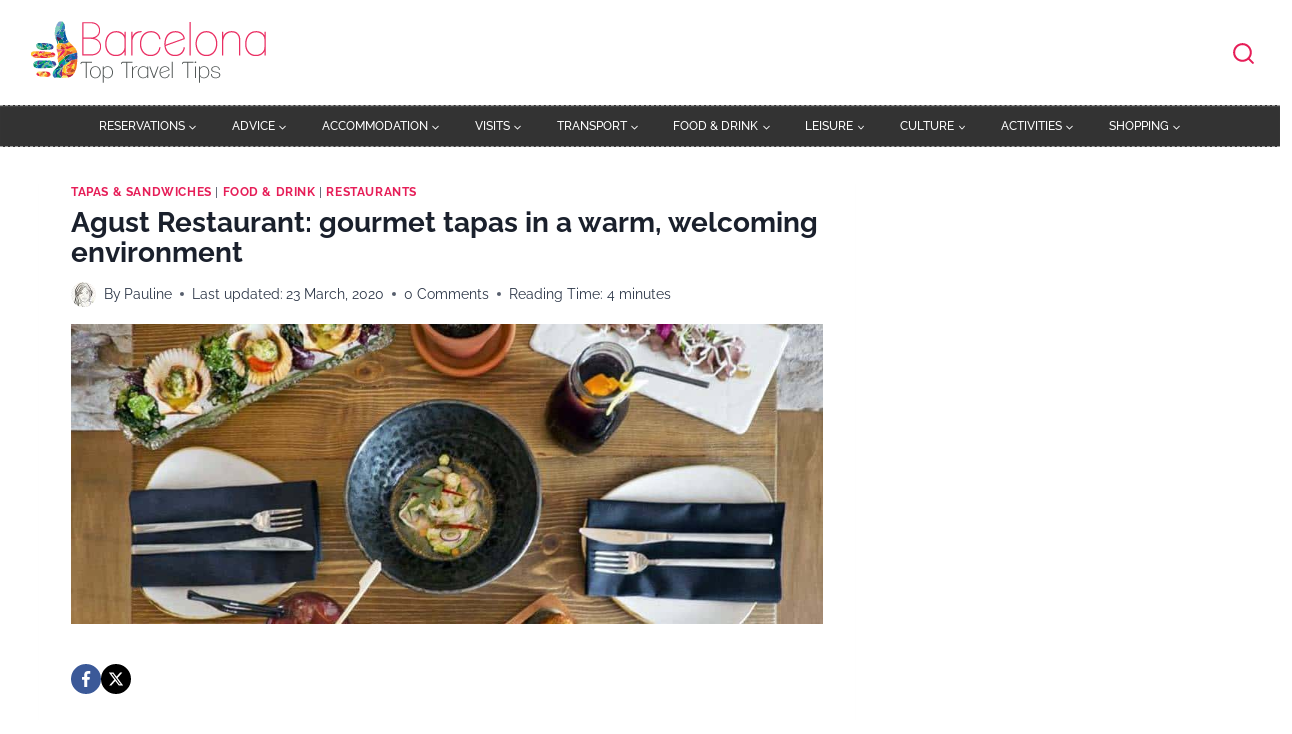

--- FILE ---
content_type: text/css
request_url: https://cdn.barcelona-top-travel-tips.com/wp-content/themes/kadence-child/style.css?ver=6.9
body_size: 11148
content:
/*
Theme Name: LBPB-K
Theme URI: https://www.kadencewp.com/kadence-theme/
Template: kadence
Author: Anakena Team
Author URI: https://www.kadencewp.com/
Description: Speed is everything
Tags: translation-ready,two-columns,right-sidebar,left-sidebar,footer-widgets,blog,custom-logo,custom-background,custom-menu,rtl-language-support,editor-style,threaded-comments,custom-colors,featured-images,wide-blocks,full-width-template,theme-options,e-commerce
Version: 1.1.13.1643838283
Updated: 2022-02-02 22:44:43

*/

/*** CTA BUTTON POSTS ***/
.ctabutton {
  margin: 1em 0;
  background-color: #f7f7f7;
  border: 1px solid #e3e3e3;
  border-top: 5px solid #e61e58;
  -webkit-border-radius: 4px;
  -moz-border-radius: 4px;
  -webkit-box-shadow: inset 0 1px 1px rgba(0, 0, 0, .05);
  min-height: 90px;
  padding: 5px 17px;
  overflow: hidden;
  text-align: center;
  border-bottom: 1px solid #eeeeee;
  border-top: 1px solid #eeeeee;
  border-left: 0;
  border-right: 0;
  border-radius: 0;
  display: table;
  width: 100%;
  box-shadow: 0 2px 7px 0 #cecece;
}

.ctabutton .cta-content {
  margin: 0 auto !important;
  display: block;
}

a.cta-link {
  text-decoration: none !important;
  color: #444444 !important;
  display: inline-block;
  width: 100%;
  height: 100%;
}

span.ctabutton-content {
  font-family: inherit;
  font-weight: 600;
  display: inline-block;
  font-size: 1.1em;
  position: relative;
  text-align: center;
  line-height: 136%;
  padding: 7px 5px;
  background: #e61e58;
  -webkit-border-radius: 3px;
  -moz-border-radius: 3px;
  border-radius: 5px;
  width: 112px;
  margin: 20px 5px 15px 9px;
  color: #ffffff !important;
  text-decoration: none;
}

.ctabutton img {
  float: none;
  width: 85px;
  height: auto;
  padding: 0 10px 0 0!important;
  background: none!important;
}


.ctabutton-content {
  margin: 0 auto;
  display: inline-block;
  vertical-align: middle;
}

@media (min-width: 480px) {
  .ctabutton .cta-content {
    display: inline-block;
    width: 100%;
    clear: left;
  }
}

@media (min-width: 992px) {
  .ctabutton {
    border-bottom: 1px solid #eeeeee;
    border-top: 1px solid #eeeeee;
    border-left: 0;
    border-right: 0;
    border-radius: 0;
    box-shadow: 0 2px 7px 0 #cecece;
    display: table;
  }

  .ctabutton img {
    float: left;
  }

  .ctabutton .cta-content {
    float: none;
    font-size: 22px;
    max-width: 310px;
    text-align: left;
    margin-top: 20px;
    display: inline-block;
    vertical-align: middle;
  }

  span.ctabutton-content {
    -webkit-border-radius: 3px;
    -moz-border-radius: 3px;
    border-radius: 5px;
    text-align: center;
    margin: 20px 5px 15px 9px;
  }
}

@media (min-width: 1200px) {
  .ctabutton .cta-content {
    min-width: 433px;
  }
}



.cta-banner {
    color: #fff;
    background-color: #f7f7f7;
    border-color: #dbdbdb;
    text-decoration: none;
    padding: 0.3rem 1rem 1rem;
    border-radius: 4px;
    text-align: center;
    margin: 1.5rem 0;
    -webkit-box-shadow: 0 2px 7px 0 #cecece;
    box-shadow: 0 2px 7px 0 #cecece;
    max-width: 730px;
    overflow: hidden
}

.cta-banner__link {
    text-decoration: none;
    color: #444
}

.cta-banner__content {
    display: inline-block
}

.cta-banner img {
    width: 85px;
    height: auto;
    margin: 0 10px 0 0
}

.cta-banner__button {
    color: #fff;
    padding: 8px 15px;
    text-align: center;
    border-radius: 3px;
    background-color: #e61e58;
    font-weight: 600;
    display: inline-block;
    font-size: 1.1em;
    position: relative;
    line-height: 1.4;
    margin: 1.8rem .5rem 1rem .8rem
}

@media (min-width: 768px) {
    .cta-banner {
        text-align: left
    }

    .cta-banner img {
        float: left
    }

    .cta-banner__button {
        float: right
    }

    .cta-banner__content {
        font-size: 22px;
        margin-top: 1rem;
        max-width: 58%;
        margin-right: 1rem;
        display: block;
        float: left
    }
}

table {
    overflow: auto;
    margin-bottom: 1.2rem
}

.shortcode-table {
    border-collapse: collapse;
    width: 100%;
    max-width: 730px
}

.shortcode-table tr:nth-child(even) {
    background: #fff
}

.shortcode-table tr:nth-child(odd) {
    background: #fafafa
}

.shortcode-table td {
    padding: 10px 20px;
    border: 1px solid #e8e7e7
}

.shortcode-table .th td {
    font-weight: 700;
    background-color: #53b7c1;
    color: #fff
}

.responsive-table {
    overflow-x: scroll
}

table {
    border-collapse: collapse;
    width: 100%
}

td {
    padding: 10px 20px;
    border: 1px solid #e8e7e7
}

thead th {
    font-weight: 700;
    background-color: #53b7c1;
    color: #fff;
    padding: 10px 20px
}

th::selection {
    background-color: #f9ba00;
    color: #fff;
    text-shadow: none
}

tbody tr:nth-child(2n) {
    background: #fff
}

tbody tr:nth-child(2n+1) {
    background: #fafafa
}

.resp-table,.wp-block-table {
    overflow-x: scroll
}

/*** List with arrows ***/

.single-content ul {
    padding: 0 1rem 1rem 2.8rem
}

.single-content ul li {
    line-height: 1.5;
    text-indent: 0;
    margin: 0 0 1rem 0
}

.single-content ul li:last-child {
    margin-bottom: 0
}

.single-content ul li:not(.wp-block-kadence-listitem):not(.lwptoc_item):not(.kt-svg-icon-list-style-default):not(.cg-pc-box-two ul li):not(.cg-cb-content ul li):before {
    content: "\2794";
    color: #F05161;
    display: inline-block;
    width: 1.5rem;
    margin-left: -1.5rem
}

.single-content .is-style-checklist li:before {
    content: "\2714"!important;
    color: #10a48e!important;
    font-weight: bold!important;
    padding-right: 6px!important;
}

.single-content .is-style-badlist li:not(.lwptoc_item):before {
    content: "\2717"!important;
    color: #e40b28!important;
    padding-right: 6px!important;
}

.single-content ol {
    list-style: decimal;
    margin-left: 1rem
}

.single-content ol li {
    margin: 1rem
}
ul {
	position: relative;
	list-style: none;
	margin-left: 0;
	padding-left: 1.2em;
}

.TOC ul li:before {
    color: #f29025;
    display: none;!important
    width: 1.5rem;
    margin-left: -1.5rem
}

img.background-curly-sprite,div.background-curly-sprite img {
    background: url(../../../../../../../themes/les-bons-plans-de-barcelone/images/curly-sprite.png) 0 -8px no-repeat,url(../../../../../../../themes/les-bons-plans-de-barcelone/images/curly-sprite.png) 190px 62px no-repeat;
    padding: 20px 103px 0;
    background-size: 35%;
    width: 287px;
    margin-left: 4px;
    height: auto
}

@media (min-width: 480px) {
    img.background-curly-sprite,div.background-curly-sprite img {
        margin-left:auto;
        width: 420px;
        background: url(../../../../../../../themes/les-bons-plans-de-barcelone/images/curly-sprite.png) 0 -8px no-repeat,url(../../../../../../../themes/les-bons-plans-de-barcelone/images/curly-sprite.png) 303px 72px no-repeat;
        padding: 0 139px;
        background-size: 27%
    }
}
/*Heigh Title Grid Posts*/
.kt-post-loop_2d8b12-f4 .kt-blocks-post-grid-item .entry-title {
	height: 120px;
}
@media (max-width: 767px) {
	.kt-blocks-post-readmore-wrap {
			text-align: center;
	}
}
/*Ombre menu mobile*/
.site-header-row-layout-fullwidth>.site-header-row-container-inner>.site-container {
    max-width: none;
		box-shadow: rgb(255 255 255 / 10%) 0px 1px 1px 0px inset, rgb(50 50 93 / 17%) 0px 50px 100px -20px, rgb(0 0 0 / 0%) 0px 30px 60px -30px;
}
/*Box articles ombre*/
	
article.kt-blocks-post-grid-item {
    transition: box-shadow 0.2s ease-in-out;
}

article.kt-blocks-post-grid-item:hover {
	box-shadow: rgb(100 100 111 / 25%) 0px 7px 29px 0px;
}
/*Texte head mega menu*/
.header-menu-container ul.menu>li.kadence-menu-mega-enabled>ul>li>a {
    font-weight: 900;
		font-size: 13px;
		border-bottom: 1px solid #c5c5c5!important;
}

/*Shadow mega menu
.header-navigation ul ul.sub-menu, .header-navigation ul ul.submenu {
	box-shadow: 0 2px 13px rgb(0 0 0 / 30%)!important;
}*/
div#post_map {
    z-index: 1;
}

img {
    display: inline;
    height: auto;
    max-width: 100%;
}
/*Flèche related post*/

.splide .splide__arrow:hover, .splide .splide__arrow:focus {
	background: #e61e58;
}

/*Bouton commentaires*/

button, .button, .wp-block-button__link, input[type="button"], input[type="reset"], input[type="submit"] {
		background: #e61e58;
}

button, .button, .wp-block-button__link, input[type="button"], input[type="reset"], input[type="submit"]:hover {
		background: #cb174b;
}

/*Ombres images post catégories*/
a.post-thumbnail.kadence-thumbnail-ratio-2-3 {
    box-shadow: 3px 2px 8px #777;
}
@media screen and (max-width: 1364px) and (min-width: 1180px) {
	.wp-site-blocks .nav--toggle-sub .menu-item--has-toggle:not(.menu-item--toggled-on)>a {
    font-size: 12px!important;
	}
}
@media screen and (max-width: 1364px) and (min-width: 1180px) {
	.wp-site-blocks .nav--toggle-sub .menu-item--has-toggle>a {
    font-size: 12px!important;
	}
}
@media screen and (max-width: 1179px) and (min-width: 1025px) {
	.wp-site-blocks .nav--toggle-sub .menu-item--has-toggle:not(.menu-item--toggled-on)>a {
    font-size: 10px!important;
	}
}
@media screen and (max-width: 1179px) and (min-width: 1025px) {
	.wp-site-blocks .nav--toggle-sub .menu-item--has-toggle>a {
    font-size: 10px!important;
	}
}

/*Sticky sidebar*/
@media (min-width: 768px) {
    .kadence-element-wrap.vs-sm-false {
        position: -webkit-sticky;
        position: sticky;
        top: 60px;
    }
    .sticky-sidebar {
        position: -webkit-sticky;
        position: sticky;
        top: 60px;
    }
}

.mobile-banner {
	width: 75%;
	margin: 0 auto;
}

/*Carroussel Alignment*/

.kt-blocks-post-grid-item-inner {
height: 100%;
display: flex;
flex-direction: column;
}
.kt-blocks-post-grid-item-inner-wrap {
height: 100%;
display: flex;
flex-direction: column;
}
.kt-blocks-post-grid-item-inner .entry-content {
    flex-grow: 1;
    display: flex;
    flex-direction: column;
    justify-content: space-between;
    }

.kt-blocks-post-readmore-wrap {
    flex-grow:1;
    display: flex;
    align-items: flex-end;
    justify-content: center;
}

@media screen and (max-width: 768px) {
  .kt-blocks-post-readmore-wrap {
    flex-grow:0;
}
  }
/*Zoom image Affiliatable*/
.cg-tbl-img img {
	transition: transform .5s ease!important;
}

/*Row Alignment*/

.kt-inside-inner-col {
height: 100%;
display: flex;
flex-direction: column;
}
.kt-blocks-post-grid-item-inner-wrap {
height: 100%;
display: flex;
flex-direction: column;
}
.kt-blocks-post-grid-item-inner .entry-content {
    flex-grow: 1;
    display: flex;
    flex-direction: column;
    justify-content: space-between;
    }

.kb-buttons-wrap {
    flex-grow:1;
    display: flex;
    align-items: flex-end;
    justify-content: center;
}

@media screen and (max-width: 768px) {
  .kt-blocks-post-readmore-wrap {
    flex-grow:0;
}
  }
/*Liens en gras*/
.link-style-hover-background .entry-content p a, .link-style-hover-background .entry-content strong>a, .link-style-hover-background .entry-content em>a, .link-style-hover-background .entry-content>ul a, .link-style-hover-background .entry-content>ol a {
	font-weight:bold;
}
/*Carroussel Témoignagnes margin bottom*/
.wp-block-uagb-testimonial.uagb-slick-carousel.uagb-tm__arrow-outside {
	margin-bottom: -100px!important;
	margin-top: -25px;
}

